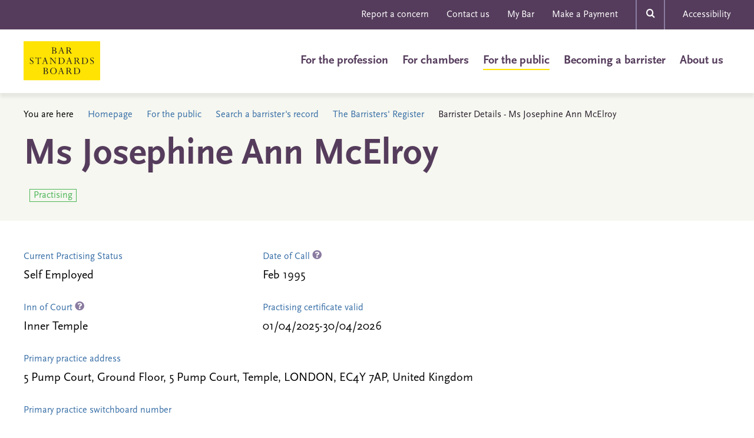

--- FILE ---
content_type: text/html;charset=UTF-8
request_url: https://www.barstandardsboard.org.uk/barristers-register/BFF602E955E07E39BD46A90749DF816E.html
body_size: 11748
content:
<!DOCTYPE html>
<!--[if lt IE 7]>      <html class="no-js lt-ie10 lt-ie9 lt-ie8 lt-ie7"> <![endif]-->
<!--[if IE 7]>         <html class="no-js lt-ie10 lt-ie9 lt-ie8"> <![endif]-->
<!--[if IE 8]>         <html class="no-js lt-ie10 lt-ie9"> <![endif]-->
<!--[if IE 9]>         <html class="no-js lt-ie10 gt-ie8"> <![endif]-->
<!--[if gt IE 9]><!--> <html class="no-js gt-ie8"> <!--<![endif]-->
	<head>


	
		<script src="https://cc.cdn.civiccomputing.com/9/cookieControl-9.x.min.js"></script>


		<script type="text/javascript" nonce="76093ec051bfc302601f3229726133e3">
			var config = {
				// Core configuration
				apiKey: 'a84ed344c85efe5501eb5ff90e9317e3fe89e564',
				product: 'PRO_MULTISITE',

				// Controlling use of cookies
				necessaryCookies: ["OGPC","__atuvc","VID","UserMatchHistory","CONSENT","CookieControl","_PRESIDE_LANGUAGE","cf*","_gid","li_sugr","__atuvs","lang","remote_sid","JSESSIONID","DEFAULTLOCALE","rc::c","PRESIDESHOPPINGCARTSESSION","_ga","Recite.Preferences","uid","__cfduid","DSID","lidc","_stid*","YSC","VISITOR_INFO1_LIVE","PSID","_cf*","Recite.Persist","_gat","PRESIDEARTICLEACCESSLIMIT","test_cookie"],
				optionalCookies: [
					

	
		
		{
			name : 'Analytics',
			label: 'Analytics Cookies',
			description: 'Analytical cookies help website owners understand how visitors interact with websites by collecting and reporting information anonymously.',
			cookies: ["_ga*","_ga_*","_gcl*","_gid","_ga","_gat*","_mkto_trk","_utma","collect","GPS","IDE","MR","MR2","mus","PREF"],
			recommendedState: true,
			lawfulBasis: 'consent',
			onAccept: function(){
				// gtag consent API
    gtag('consent', 'update', { 'analytics_storage': 'granted'  });
// gtag consent API END
			},
			onRevoke: function(){
				// gtag consent API
    gtag('consent', 'update', { 'analytics_storage': 'denied'  });
// gtag consent API END
			},
			thirdPartyCookies: [{"name":"Google","optOutLink":"https://tools.google.com/dlpage/gaoptout"}]
		}
		,
	
		
		{
			name : 'Marketing',
			label: 'Marketing Cookies',
			description: 'Marketing cookies are used to track visitors across websites. The intention is to display ads that are relevant and engaging for the individual user and thereby more valuable for publishers and third party advertisers.',
			cookies: ["1P_JAR","__atrfs","__Secure-*","_fbp","_gcl_au","_uetsid","_uetvid","_vwo_uuid_v2","ANID","APISID","bcookie","bscookie","fr","gt","guest_id","HSID","lissc","loc","LOGIN_INFO","metrics_token","MUID","na_id","na_tc","ouid","personalization_id","SAPISID","SID","SIDCC","ssc","SSID","tfw_exp","uvc","xtc","'_stid'","'_stidv'","'_vwo_uuid_v2'"],
			recommendedState: true,
			lawfulBasis: 'consent',
			onAccept: function(){
				// Add shareThis
if (document.body.classList.contains('include-share-widget') ) { 
   var shareThisScriptTag = document.createElement('script');
   shareThisScriptTag.id = 'civic-sharethis-script';
   shareThisScriptTag.async = 'async';
   shareThisScriptTag.src = 'https://platform-api.sharethis.com/js/sharethis.js#property=655359c81740c700191b70db&product=sticky-share-buttons';
   document.body.appendChild(shareThisScriptTag);
}
// End shareThis

// gtag consent API
gtag('consent', 'update', {
      'ad_storage': 'granted',
      'ad_user_data': 'granted',
      'ad_personalization': 'granted'
    });
// gtag consent API END
			},
			onRevoke: function(){
				// remove shareThis
if (document.body.classList.contains('include-share-widget') ) { 
    var shareThisScriptTag = document.getElementById('civic-sharethis-script');
    shareThisScriptTag.remove();

    var shareWidget = document.getElementsByClassName("st-sticky-share-buttons");
    for(var i = 0; i < shareWidget.length; i++)
    {
        if ( !shareWidget[i].classList.contains( 'hide' ) ) 
        {
            shareWidget[i].className += " hide";
        }
    }
}
// End shareThis

// gtag consent API
gtag('consent', 'update', {
      'ad_storage': 'denied',
      'ad_user_data': 'denied',
      'ad_personalization': 'denied'
    });
// gtag consent API END
			},
			thirdPartyCookies: [{"name":"Sharethis","optOutLink":"https://sharethis.com/privacy/"}]
		}
		
	

				],    // Array of objects based on CookieCategory object
				consentCookieExpiry: 90,

				
					statement : {
						  description: ''
						, name: 'Cookie Statement'
						, url: 'https://www.barstandardsboard.org.uk/cookies-statement.html'
						, updated: '29/12/2022'
					},
				

				logConsent: true,
				encodeCookie: true,
				
					sameSiteCookie: true,
					sameSiteValue: "Strict",
					closeOnGlobalChange: true,
				
				subDomains: true,

				// Customizing appearance and behaviour
				initialState: "NOTIFY",
				notifyOnce: false,
				rejectButton: true,
				layout: "SLIDEOUT",
				position: "LEFT",
				theme: "DARK",
				toggleType: "slider",
				closeStyle: "icon",
				
					notifyDismissButton: true,
				
				settingsStyle: "button",
				
					acceptBehaviour: "recommended",
				

				

				text : {
					title: 'This site uses cookies to store information on your computer.'
					
					, acceptRecommended    : 'Accept recommended settings'
					
					
					
					
					
					
					
					
					
					
					
					
					
					
					
					
					
				},

				
				branding : {
					  fontFamily       : 'Arial, sans serif'
					
					
					
					
					
					
					
					, acceptBackground : '#5a447a'
					
						
						
					
					
					, toggleColor      : '#fbdb42'
					, toggleBackground : '#5a447a'
					
					, alertBackground  : '#5a447a'
					
					, buttonIconWidth  : '64px'
					, buttonIconHeight : '64px'
					, removeIcon       : false
					, removeAbout      : true
				},
				

				
					excludedCountries: [],

					
						locale: "undefined" != typeof window ? window.navigator.language : "en",
					
				locales: [
					
				],
				

				accessibility: {
					accessKey: '',
					highlightFocus: false
				}
			};

			CookieControl.load( config );

			var onPageStyle = "";
			
			if ( onPageStyle.length ) {
				var style       = document.createElement('style');
				style.innerHTML = onPageStyle;
				document.head.appendChild( style );
			}
		</script>
	

		




	<title>Barrister Details - Ms Josephine Ann McElroy</title>
<script>
    window.dataLayer = window.dataLayer || [];
    function gtag() {
        dataLayer.push(arguments);
    }
    gtag("consent", "default", {
        ad_personalization: "denied",
        ad_storage: "denied",
        ad_user_data: "denied",
        analytics_storage: "denied",
        functionality_storage: "denied",
        personalization_storage: "denied",
        security_storage: "granted",
        wait_for_update: 500
    });
    gtag("set", "url_passthrough", true);
</script>

<!-- Google Tag Manager -->
<script>(function(w,d,s,l,i){w[l]=w[l]||[];w[l].push({'gtm.start':
new Date().getTime(),event:'gtm.js'});var f=d.getElementsByTagName(s)[0],
j=d.createElement(s),dl=l!='dataLayer'?'&l='+l:'';j.async=true;j.src=
'https://www.googletagmanager.com/gtm.js?id='+i+dl;f.parentNode.insertBefore(j,f);
})(window,document,'script','dataLayer','GTM-PCCS27Z');</script>
<!-- End Google Tag Manager -->

	

	

	
		<meta name="author" content="The Bar Standards Board" />
	

	

	<meta name="robots" content="index,follow" />

	


	<meta property="og:title" content="Barrister Details - Ms Josephine Ann McElroy" />
	<meta property="og:type"  content="website" />
	<meta property="og:url"   content="https://www.barstandardsboard.org.uk/barristers-register/BFF602E955E07E39BD46A90749DF816E.html" /> 
	
	




		<meta charset="utf-8">
		<!--[if IE]> <meta http-equiv="X-UA-Compatible" content="IE=edge,chrome=1"> <![endif]-->
		<meta name="viewport" content="width=device-width, initial-scale=1, shrink-to-fit=no">

		<link rel="shortcut icon" href="/assets/img/favicon/favicon.ico" type="image/x-icon">
		<link rel="stylesheet" href="https://use.typekit.net/ydb1jjm.css">
		<link rel="stylesheet" type="text/css" href="/assets/css/core/_2d9528c6.core.min.css">

		

		<!-- Google Tag Manager -->
		
		<!-- End Google Tag Manager -->
	</head>

	<body class=" include-share-widget" data-spy="scroll" data-target="#myScrollspy" data-offset="15">
<!-- Google Tag Manager (noscript) -->
<noscript><iframe src="https://www.googletagmanager.com/ns.html?id=GTM-PCCS27Z"
height="0" width="0" style="display:none;visibility:hidden"></iframe></noscript>
<!-- End Google Tag Manager (noscript) -->
		<div class="page-wrapper">
			


	<div class="menu-overlay"></div>
	<div class="top-head bg-primary hidden-xs hidden-sm">
		<div class="container">
			<nav class="top-nav" role="navigation">
				


	<ul class="list-unstyled">
		
			<li>

<a href="https://www.barstandardsboard.org.uk/for-the-public/reporting-concerns.html" title="Report a concern">Report a concern</a></li>
		
			<li>

<a href="https://www.barstandardsboard.org.uk/contact-us.html" title="Contact us">Contact us</a></li>
		
			<li>

<a href="https://www.mybar.org.uk/login.html" title="My Bar" target="_blank">My Bar</a></li>
		
			<li>

<a href="https://www.barstandardsboard.org.uk/asset/B3CBC808%2DCB66%2D4E04%2DA7BB149B9B8A7F31/" title="Make a Payment">Make a Payment</a></li>
		

		<li class="mod-search">
			<div class="searh-form">
				<form action="https://www.barstandardsboard.org.uk/page-types/site_search/searchSite/">
					<input type="hidden" name="header"  value="1" />
					<input type="text" name="q" placeholder="Search here...">

					<div class="search-close">&times;</div>
					<button class="search-btn" type="submit"><span class="font-icon-search"></span></button>
				</form>
			</div>
			<a href="" class="search-open-btn"><span class="font-icon-search"></span></span></a>
		</li>
		
			<li><a href="#reciteme-launch" class="reciteme">Accessibility</a></li>
		
	</ul>

			</nav>
		</div>
	</div>

	<header id="masthead" class="site-head" >

		<div class="container">

			<div class="visible-xs visible-sm">
				<a class="js-menu-trigger menu-trigger">
					<span class="hamburger">
					</span>
					Menu
				</a>
			</div>

			<div class="site-head-logo"><a href="/"><img src="/assets/img/BSB-logo.svg" alt=""></a></div>
			<div class="main-nav">
				<form action="https://www.barstandardsboard.org.uk/page-types/site_search/searchSite/" class="hidden-md hidden-lg">
					<input type="hidden" name="header"  value="1" />
					<div class="form-search">
						<div class="input-group mb-20">
							<input type="text" name="q" class="form-control" placeholder="Search here..." aria-label="Search here..." aria-describedby="basic-addon2">
							<div class="input-group-append">
								<button type="submit"></button>
							</div>
						</div>
					</div>
				</form>

				<nav class="site-head-nav" role="navigation">
					<ul>
						


	
		

		
		<li class="site-head-nav-dropdown  has-submenu js-subnav-menu">
			<a href="https://www.barstandardsboard.org.uk/for-barristers.html">For the profession</a>
			
				<ul class="site-head-subnav">
					


	
		

		
		<li class="  has-submenu">
			<a href="https://www.barstandardsboard.org.uk/for-barristers/bsb-handbook-and-code-guidance.html">BSB Handbook and Code Guidance</a>
			
				<ul class="">
					


	
		

		
		<li class="  ">
			<a href="https://www.barstandardsboard.org.uk/for-barristers/bsb-handbook-and-code-guidance/the-bsb-handbook.html">The BSB Handbook</a>
			
		</li>
	
		

		
		<li class="  ">
			<a href="https://www.barstandardsboard.org.uk/for-barristers/bsb-handbook-and-code-guidance/code.html">Code Guidance</a>
			
		</li>
	
		

		
		<li class="  ">
			<a href="https://www.barstandardsboard.org.uk/for-barristers/bsb-handbook-and-code-guidance/waivers-and-exemptions-from-rules.html">Waivers and exemptions from rules</a>
			
		</li>
	
		

		
		<li class="  ">
			<a href="https://www.barstandardsboard.org.uk/for-barristers/bsb-handbook-and-code-guidance/swiss-lawyers-and-nils.html">Recognition of Professional Qualifications: Swiss Lawyers, and lawyers from Norway, Iceland and Liechtenstein</a>
			
		</li>
	

				</ul>
			
		</li>
	
		

		
		<li class="  has-submenu">
			<a href="https://www.barstandardsboard.org.uk/for-barristers/compliance-with-your-obligations.html">Compliance with your obligations</a>
			
				<ul class="">
					


	
		

		
		<li class="  ">
			<a href="https://www.barstandardsboard.org.uk/for-barristers/compliance-with-your-obligations/the-core-duties.html">The Core Duties</a>
			
		</li>
	
		

		
		<li class="  ">
			<a href="https://www.barstandardsboard.org.uk/for-barristers/compliance-with-your-obligations/what-do-i-have-to-report-or-tell-to-the-bsb.html">What do I have to report to, or tell, the BSB?</a>
			
		</li>
	
		

		
		<li class="  ">
			<a href="https://www.barstandardsboard.org.uk/for-barristers/compliance-with-your-obligations/professional-indemnity-insurance.html">Professional indemnity insurance</a>
			
		</li>
	
		

		
		<li class="  ">
			<a href="https://www.barstandardsboard.org.uk/for-barristers/compliance-with-your-obligations/anti-money-laundering-counter-terrorist-financing.html">Anti-money laundering & counter-terrorist financing</a>
			
		</li>
	
		

		
		<li class="  ">
			<a href="https://www.barstandardsboard.org.uk/for-barristers/compliance-with-your-obligations/equality-and-diversity-rules.html">Equality and Diversity rules</a>
			
		</li>
	
		

		
		<li class="  ">
			<a href="https://www.barstandardsboard.org.uk/for-barristers/compliance-with-your-obligations/transparency-rules.html">Transparency rules</a>
			
		</li>
	
		

		
		<li class="  ">
			<a href="https://www.barstandardsboard.org.uk/for-barristers/compliance-with-your-obligations/sanctions.html">Sanctions</a>
			
		</li>
	
		

		
		<li class="  ">
			<a href="https://www.barstandardsboard.org.uk/for-barristers/compliance-with-your-obligations/certificates-of-good-standing.html">Certificates of Good Standing</a>
			
		</li>
	
		

		
		<li class="  ">
			<a href="https://www.barstandardsboard.org.uk/for-barristers/compliance-with-your-obligations/digital-comparison-tool-dct-market-study.html">Digital comparison tool (DCT) market study</a>
			
		</li>
	

				</ul>
			
		</li>
	
		

		
		<li class="  has-submenu">
			<a href="https://www.barstandardsboard.org.uk/for-barristers/resources-for-the-bar.html">Our resources for the Bar</a>
			
				<ul class="">
					


	
		

		
		<li class="  ">
			<a href="https://www.barstandardsboard.org.uk/for-barristers/resources-for-the-bar/resources-for-practising-in-the-coroners-courts.html">Resources for barristers practising in the Coroners' Courts</a>
			
		</li>
	
		

		
		<li class="  ">
			<a href="https://www.barstandardsboard.org.uk/for-barristers/resources-for-the-bar/youthproceedings.html">Resources for barristers practising in youth proceedings</a>
			
		</li>
	

				</ul>
			
		</li>
	
		

		
		<li class="  ">
			<a href="https://www.barstandardsboard.org.uk/for-barristers/authorisation-to-practise.html">Authorisation to Practise (ATP)</a>
			
		</li>
	
		

		
		<li class="  has-submenu">
			<a href="https://www.barstandardsboard.org.uk/for-barristers/cpd.html">CPD - Continuing Professional Development</a>
			
				<ul class="">
					


	
		

		
		<li class="  ">
			<a href="https://www.barstandardsboard.org.uk/for-barristers/cpd/cpd-templates-and-examples.html">CPD Templates and Examples</a>
			
		</li>
	
		

		
		<li class="  ">
			<a href="https://www.barstandardsboard.org.uk/for-barristers/cpd/cpd-case-studies.html">CPD Good Practice Case Studies</a>
			
		</li>
	
		

		
		<li class="  ">
			<a href="https://www.barstandardsboard.org.uk/for-barristers/cpd/cpd-spot-checks.html">CPD Spot Checks</a>
			
		</li>
	
		

		
		<li class="  ">
			<a href="https://www.barstandardsboard.org.uk/for-barristers/cpd/cpd-extensions-and-waivers.html">CPD Extensions, Exemptions, and Waivers</a>
			
		</li>
	
		

		
		<li class="  ">
			<a href="https://www.barstandardsboard.org.uk/for-barristers/cpd/cpd-and-extended-leave.html">CPD and Extended Leave</a>
			
		</li>
	
		

		
		<li class="  ">
			<a href="https://www.barstandardsboard.org.uk/for-barristers/cpd/cpd-supervision-and-enforcement.html">CPD Supervision and Enforcement</a>
			
		</li>
	
		

		
		<li class="  ">
			<a href="https://www.barstandardsboard.org.uk/for-barristers/cpd/guidance-for-chambers-and-employers.html">CPD Guidance for Chambers and Employers</a>
			
		</li>
	
		

		
		<li class="  ">
			<a href="https://www.barstandardsboard.org.uk/for-barristers/cpd/cpd-resources-survey.html">CPD Resources Survey</a>
			
		</li>
	

				</ul>
			
		</li>
	
		

		
		<li class="  has-submenu">
			<a href="https://www.barstandardsboard.org.uk/for-barristers/qualified-person-requirements.html">Qualified Person requirements</a>
			
				<ul class="">
					


	
		

		
		<li class="  ">
			<a href="https://www.barstandardsboard.org.uk/for-barristers/qualified-person-requirements/qualified-person-requirements-guidance.html">Qualified Person requirements: Guidance and applications</a>
			
		</li>
	

				</ul>
			
		</li>
	
		

		
		<li class="  has-submenu">
			<a href="https://www.barstandardsboard.org.uk/for-barristers/conducting-litigation.html">Conducting litigation</a>
			
				<ul class="">
					


	
		

		
		<li class="  ">
			<a href="https://www.barstandardsboard.org.uk/for-barristers/conducting-litigation/conducting-litigation-guidance-and-applications.html">Conducting litigation: Guidance and applications</a>
			
		</li>
	

				</ul>
			
		</li>
	
		

		
		<li class="  has-submenu">
			<a href="https://www.barstandardsboard.org.uk/for-barristers/public-and-licensed-access.html">Public & Licensed Access schemes</a>
			
				<ul class="">
					


	
		

		
		<li class="  ">
			<a href="https://www.barstandardsboard.org.uk/for-barristers/public-and-licensed-access/public-access-training-and-guidance.html">Public Access training and guidance</a>
			
		</li>
	
		

		
		<li class="  ">
			<a href="https://www.barstandardsboard.org.uk/for-barristers/public-and-licensed-access/public-access-exemption-guidance-and-applications.html">Public Access exemption guidance and applications</a>
			
		</li>
	
		

		
		<li class="  ">
			<a href="https://www.barstandardsboard.org.uk/for-barristers/public-and-licensed-access/licensed-access-recognition-regulations.html">Licensed Access Recognition Regulations</a>
			
		</li>
	
		

		
		<li class="  ">
			<a href="https://www.barstandardsboard.org.uk/for-barristers/public-and-licensed-access/licensed-access-guidance-and-applications.html">Licensed Access guidance and applications</a>
			
		</li>
	

				</ul>
			
		</li>
	
		

		
		<li class="  has-submenu">
			<a href="https://www.barstandardsboard.org.uk/for-barristers/bsb-entities.html">BSB entities</a>
			
				<ul class="">
					


	
		

		
		<li class="  ">
			<a href="https://www.barstandardsboard.org.uk/for-barristers/bsb-entities/what-bsb-entities-can-and-cannot-do.html">What BSB entities can and cannot do</a>
			
		</li>
	
		

		
		<li class="  ">
			<a href="https://www.barstandardsboard.org.uk/for-barristers/bsb-entities/how-to-apply-and-the-entity-application-process.html">How to apply and the BSB entity application process</a>
			
		</li>
	
		

		
		<li class="  ">
			<a href="https://www.barstandardsboard.org.uk/for-barristers/bsb-entities/insurance-for-bsb-entities.html">Insurance for BSB entities</a>
			
		</li>
	
		

		
		<li class="  ">
			<a href="https://www.barstandardsboard.org.uk/for-barristers/bsb-entities/fees-and-charges-for-bsb-entities.html">Fees and charges for BSB entities</a>
			
		</li>
	
		

		
		<li class="  ">
			<a href="https://www.barstandardsboard.org.uk/for-barristers/bsb-entities/after-an-authorisation-decision-has-been-made.html">After an entity authorisation decision has been made</a>
			
		</li>
	
		

		
		<li class="  ">
			<a href="https://www.barstandardsboard.org.uk/for-barristers/bsb-entities/bsb-entities-glossary-of-terms.html">BSB entities: Glossary of terms</a>
			
		</li>
	
		

		
		<li class="  ">
			<a href="https://www.barstandardsboard.org.uk/for-barristers/bsb-entities/entity-regulation-policy-statement.html">Entity Regulation Policy Statement</a>
			
		</li>
	

				</ul>
			
		</li>
	
		

		
		<li class="  has-submenu">
			<a href="https://www.barstandardsboard.org.uk/for-barristers/supervision.html">Supervision</a>
			
				<ul class="">
					


	
		

		
		<li class="  ">
			<a href="https://www.barstandardsboard.org.uk/for-barristers/supervision/supervision-strategy.html">Supervision Strategy and Framework</a>
			
		</li>
	
		

		
		<li class="  ">
			<a href="https://www.barstandardsboard.org.uk/for-barristers/supervision/regulatory-return-2020.html">Regulatory Return 2020</a>
			
		</li>
	

				</ul>
			
		</li>
	
		

		
		<li class="  ">
			<a href="https://www.barstandardsboard.org.uk/for-barristers/reporting-serious-misconduct.html">Reporting serious misconduct</a>
			
		</li>
	
		

		
		<li class="  ">
			<a href="https://www.barstandardsboard.org.uk/for-barristers/what-we-do-if-we-investigate-a-concern-about-you.html">What we do if we investigate a concern reported about you</a>
			
		</li>
	
		

		
		<li class="  has-submenu">
			<a href="https://www.barstandardsboard.org.uk/for-barristers/regulatory-updates.html">Our monthly Regulatory Updates</a>
			
				<ul class="">
					


	
		

		
		<li class="  ">
			<a href="https://www.barstandardsboard.org.uk/for-barristers/regulatory-updates/subscribe-to-regulatory-update.html">Subscribe to Regulatory Update</a>
			
		</li>
	

				</ul>
			
		</li>
	
		

		
		<li class="  ">
			<a href="https://www.barstandardsboard.org.uk/for-barristers/the-bsb-and-its-approach-to-data-and-regulation.html">The BSB and its approach to data</a>
			
		</li>
	
		

		
		<li class="  ">
			<a href="https://www.barstandardsboard.org.uk/for-barristers/bullying-and-harassment.html">Bullying and Harassment</a>
			
		</li>
	

				</ul>
			
		</li>
	
		

		
		<li class="site-head-nav-dropdown  has-submenu js-subnav-menu">
			<a href="https://www.barstandardsboard.org.uk/for-chambers.html">For chambers</a>
			
				<ul class="site-head-subnav">
					


	
		

		
		<li class="  ">
			<a href="https://www.barstandardsboard.org.uk/for-chambers/resources-for-chambers.html">Regulatory expectations of chambers</a>
			
		</li>
	

				</ul>
			
		</li>
	
		

		
		<li class="site-head-nav-dropdown is-active has-submenu js-subnav-menu">
			<a href="https://www.barstandardsboard.org.uk/for-the-public.html">For the public</a>
			
				<ul class="site-head-subnav">
					


	
		

		
		<li class="  ">
			<a href="https://www.barstandardsboard.org.uk/for-the-public/about-barristers.html">About barristers</a>
			
		</li>
	
		

		
		<li class="  has-submenu">
			<a href="https://www.barstandardsboard.org.uk/for-the-public/finding-and-using-a-barrister.html">Finding a barrister</a>
			
				<ul class="">
					


	
		

		
		<li class="  ">
			<a href="https://www.barstandardsboard.org.uk/for-the-public/finding-and-using-a-barrister/when-you-might-need-a-barrister.html">When you might need a barrister</a>
			
		</li>
	
		

		
		<li class="  ">
			<a href="https://www.barstandardsboard.org.uk/for-the-public/finding-and-using-a-barrister/how-to-choose-and-find-a-barrister.html">Choosing and finding a barrister</a>
			
		</li>
	
		

		
		<li class="  ">
			<a href="https://www.barstandardsboard.org.uk/for-the-public/finding-and-using-a-barrister/how-to-instruct-a-barrister.html">How to instruct a barrister</a>
			
		</li>
	
		

		
		<li class="  ">
			<a href="https://www.barstandardsboard.org.uk/for-the-public/finding-and-using-a-barrister/what-to-expect.html">What to expect from your barrister</a>
			
		</li>
	
		

		
		<li class="  ">
			<a href="https://www.barstandardsboard.org.uk/for-the-public/finding-and-using-a-barrister/barristers-fees.html">Barristers and their fees </a>
			
		</li>
	
		

		
		<li class="  ">
			<a href="https://www.barstandardsboard.org.uk/for-the-public/finding-and-using-a-barrister/if-something-goes-wrong.html">If something goes wrong</a>
			
		</li>
	
		

		
		<li class="  ">
			<a href="https://www.barstandardsboard.org.uk/for-the-public/finding-and-using-a-barrister/leaving-feedback-about-barristers-services.html">Leaving feedback about barristers' services</a>
			
		</li>
	

				</ul>
			
		</li>
	
		

		
		<li class=" is-active has-submenu">
			<a href="https://www.barstandardsboard.org.uk/for-the-public/search-a-barristers-record.html">Search a barrister's record</a>
			
				<ul class="">
					


	
		

		
		<li class=" is-active ">
			<a href="https://www.barstandardsboard.org.uk/for-the-public/search-a-barristers-record/the-barristers-register.html">The Barristers' Register</a>
			
		</li>
	
		

		
		<li class="  ">
			<a href="https://www.barstandardsboard.org.uk/for-the-public/search-a-barristers-record/the-entities-register.html">Register of BSB entities</a>
			
		</li>
	
		

		
		<li class="  ">
			<a href="https://www.barstandardsboard.org.uk/for-the-public/search-a-barristers-record/past-disciplinary-findings.html">Past disciplinary findings</a>
			
		</li>
	
		

		
		<li class="  ">
			<a href="https://www.barstandardsboard.org.uk/for-the-public/search-a-barristers-record/interim-suspended-barristers.html">Barristers with interim suspensions or interim conditions</a>
			
		</li>
	
		

		
		<li class="  ">
			<a href="https://www.barstandardsboard.org.uk/for-the-public/search-a-barristers-record/disqualified-persons.html">Disqualified persons</a>
			
		</li>
	

				</ul>
			
		</li>
	
		

		
		<li class="  ">
			<a href="https://www.barstandardsboard.org.uk/for-the-public/info-for-people-representing-themselves-in-court.html">Representing yourself in court </a>
			
		</li>
	
		

		
		<li class="  ">
			<a href="https://www.barstandardsboard.org.uk/for-the-public/list-of-licences-for-instructing-barristers.html">List of licences for instructing barristers</a>
			
		</li>
	
		

		
		<li class="  has-submenu">
			<a href="https://www.barstandardsboard.org.uk/for-the-public/reporting-concerns.html">Reporting concerns about barristers</a>
			
				<ul class="">
					


	
		

		
		<li class="  ">
			<a href="https://www.barstandardsboard.org.uk/for-the-public/reporting-concerns/unhappy-with-the-outcome-of-your-report.html">Unhappy with the outcome of your report?</a>
			
		</li>
	
		

		
		<li class="  ">
			<a href="https://www.barstandardsboard.org.uk/for-the-public/reporting-concerns/our-independent-reviewer.html">Our Independent Reviewers</a>
			
		</li>
	
		

		
		<li class="  ">
			<a href="https://www.barstandardsboard.org.uk/for-the-public/reporting-concerns/anti-money-laundering-hotline.html">Contacting us with a concern about Money Laundering</a>
			
		</li>
	

				</ul>
			
		</li>
	
		

		
		<li class="  ">
			<a href="https://www.barstandardsboard.org.uk/for-the-public/subscribe-to-receive-consumer-news.html">Subscribe to receive Consumer News</a>
			
		</li>
	

				</ul>
			
		</li>
	
		

		
		<li class="site-head-nav-dropdown  has-submenu js-subnav-menu">
			<a href="https://www.barstandardsboard.org.uk/training-qualification.html">Becoming a barrister</a>
			
				<ul class="site-head-subnav">
					


	
		

		
		<li class="  has-submenu">
			<a href="https://www.barstandardsboard.org.uk/training-qualification/becoming-a-barrister.html">Becoming a barrister: an overview</a>
			
				<ul class="">
					


	
		

		
		<li class="  ">
			<a href="https://www.barstandardsboard.org.uk/training-qualification/becoming-a-barrister/bar-training-who-does-what.html">Bar training: who does what</a>
			
		</li>
	
		

		
		<li class="  ">
			<a href="https://www.barstandardsboard.org.uk/training-qualification/becoming-a-barrister/academic-component.html">Academic component of Bar training</a>
			
		</li>
	
		

		
		<li class="  ">
			<a href="https://www.barstandardsboard.org.uk/training-qualification/becoming-a-barrister/joining-an-inn.html">Joining an Inn</a>
			
		</li>
	
		

		
		<li class="  ">
			<a href="https://www.barstandardsboard.org.uk/training-qualification/becoming-a-barrister/vocational-component.html">Vocational component of Bar training</a>
			
		</li>
	
		

		
		<li class="  ">
			<a href="https://www.barstandardsboard.org.uk/training-qualification/becoming-a-barrister/pupillage-component.html">Pupillage / work-based learning component of Bar training</a>
			
		</li>
	
		

		
		<li class="  ">
			<a href="https://www.barstandardsboard.org.uk/training-qualification/becoming-a-barrister/transitional-arrangements.html">Transitional arrangements: BPTC students</a>
			
		</li>
	
		

		
		<li class="  ">
			<a href="https://www.barstandardsboard.org.uk/training-qualification/becoming-a-barrister/transferring-lawyers.html">Transferring lawyers</a>
			
		</li>
	

				</ul>
			
		</li>
	
		

		
		<li class="  ">
			<a href="https://www.barstandardsboard.org.uk/training-qualification/the-professional-statement.html">The Professional Statement</a>
			
		</li>
	
		

		
		<li class="  has-submenu">
			<a href="https://www.barstandardsboard.org.uk/training-qualification/curriculum-and-assessment-strategy.html">Curriculum and Assessment Strategy</a>
			
				<ul class="">
					


	
		

		
		<li class="  ">
			<a href="https://www.barstandardsboard.org.uk/training-qualification/curriculum-and-assessment-strategy/advocacy-course-provider-applications.html">Advocacy course provider applications</a>
			
		</li>
	

				</ul>
			
		</li>
	
		

		
		<li class="  ">
			<a href="https://www.barstandardsboard.org.uk/training-qualification/the-authorisation-framework.html">Authorisation Framework</a>
			
		</li>
	
		

		
		<li class="  ">
			<a href="https://www.barstandardsboard.org.uk/training-qualification/bar-qualification-manual-new.html">The Bar Qualification Manual</a>
			
		</li>
	
		

		
		<li class="  has-submenu">
			<a href="https://www.barstandardsboard.org.uk/training-qualification/information-for-aetos.html">Our information for vocational Bar training providers (AETOs)</a>
			
				<ul class="">
					


	
		

		
		<li class="  ">
			<a href="https://www.barstandardsboard.org.uk/training-qualification/information-for-aetos/guidance-for-orgs-providing-vocational-training.html">Guidance for organisations intending to provide vocational Bar training </a>
			
		</li>
	
		

		
		<li class="  ">
			<a href="https://www.barstandardsboard.org.uk/training-qualification/information-for-aetos/mybar-guidance-for-vbt-providers-and-students.html">MyBar guidance for vocational Bar training providers and students</a>
			
		</li>
	

				</ul>
			
		</li>
	
		

		
		<li class="  has-submenu">
			<a href="https://www.barstandardsboard.org.uk/training-qualification/our-information-for-pupillage-providers-aetos.html">Our information for pupillage providers (AETOs)</a>
			
				<ul class="">
					


	
		

		
		<li class="  ">
			<a href="https://www.barstandardsboard.org.uk/training-qualification/our-information-for-pupillage-providers-aetos/guidance-for-orgs-providing-wbl-training.html">Guidance for organisations intending to provide work-based learning Bar training (pupillage)</a>
			
		</li>
	
		

		
		<li class="  ">
			<a href="https://www.barstandardsboard.org.uk/training-qualification/our-information-for-pupillage-providers-aetos/employed-bar-pupillage-provider-guidance.html">Employed Bar pupillage provider guidance</a>
			
		</li>
	
		

		
		<li class="  ">
			<a href="https://www.barstandardsboard.org.uk/training-qualification/our-information-for-pupillage-providers-aetos/aeto-transition-for-existing-pupillage-providers.html">AETO transition for existing pupillage providers</a>
			
		</li>
	

				</ul>
			
		</li>
	
		

		
		<li class="  ">
			<a href="https://www.barstandardsboard.org.uk/training-qualification/upcoming-changes-to-pupillage-courses.html">Upcoming changes to pupillage courses</a>
			
		</li>
	
		

		
		<li class="  ">
			<a href="https://www.barstandardsboard.org.uk/training-qualification/barrister-apprenticeships.html">Barrister apprenticeships</a>
			
		</li>
	
		

		
		<li class="  ">
			<a href="https://www.barstandardsboard.org.uk/training-qualification/barrister-training-waivers-and-exemptions.html">Barrister training: waivers & exemptions</a>
			
		</li>
	
		

		
		<li class="  ">
			<a href="https://www.barstandardsboard.org.uk/training-qualification/contacting-the-authorisations-team.html">Contacting the Authorisations Team</a>
			
		</li>
	

				</ul>
			
		</li>
	
		

		
		<li class="site-head-nav-dropdown  has-submenu js-subnav-menu">
			<a href="https://www.barstandardsboard.org.uk/about-us.html">About us</a>
			
				<ul class="site-head-subnav">
					


	
		

		
		<li class="  has-submenu">
			<a href="https://www.barstandardsboard.org.uk/about-us/what-we-do.html">The work we do</a>
			
				<ul class="">
					


	
		

		
		<li class="  ">
			<a href="https://www.barstandardsboard.org.uk/about-us/what-we-do/education-and-training.html">The education and training of barristers</a>
			
		</li>
	
		

		
		<li class="  ">
			<a href="https://www.barstandardsboard.org.uk/about-us/what-we-do/standards-of-conduct.html">Maintaining standards of barristers' conduct</a>
			
		</li>
	
		

		
		<li class="  ">
			<a href="https://www.barstandardsboard.org.uk/about-us/what-we-do/authorising-organisations.html">Authorising organisations</a>
			
		</li>
	
		

		
		<li class="  ">
			<a href="https://www.barstandardsboard.org.uk/about-us/what-we-do/assuring-the-competence-of-barristers.html">Assuring the competence of barristers</a>
			
		</li>
	
		

		
		<li class="  ">
			<a href="https://www.barstandardsboard.org.uk/about-us/what-we-do/considering-reported-concerns-about-barristers.html">Considering reported concerns about barristers</a>
			
		</li>
	
		

		
		<li class="  ">
			<a href="https://www.barstandardsboard.org.uk/about-us/what-we-do/taking-enforcement-action.html">Taking enforcement action</a>
			
		</li>
	

				</ul>
			
		</li>
	
		

		
		<li class="  ">
			<a href="https://www.barstandardsboard.org.uk/about-us/who-we-regulate.html">Who we regulate</a>
			
		</li>
	
		

		
		<li class="  has-submenu">
			<a href="https://www.barstandardsboard.org.uk/about-us/how-we-regulate.html">How we regulate</a>
			
				<ul class="">
					


	
		

		
		<li class="  ">
			<a href="https://www.barstandardsboard.org.uk/about-us/how-we-regulate/our-governance.html">Our governance</a>
			
		</li>
	
		

		
		<li class="  ">
			<a href="https://www.barstandardsboard.org.uk/about-us/how-we-regulate/our-organisational-values.html">Our organisational values</a>
			
		</li>
	
		

		
		<li class="  ">
			<a href="https://www.barstandardsboard.org.uk/about-us/how-we-regulate/our-risk-based-approach.html">A risk-based approach</a>
			
		</li>
	
		

		
		<li class="  ">
			<a href="https://www.barstandardsboard.org.uk/about-us/how-we-regulate/our-strategic-plan-for-2022-25.html">Strategic Plan for 2022-2025</a>
			
		</li>
	
		

		
		<li class="  ">
			<a href="https://www.barstandardsboard.org.uk/about-us/how-we-regulate/our-business-plan.html">Our Business Plan for 2025-26</a>
			
		</li>
	
		

		
		<li class="  ">
			<a href="https://www.barstandardsboard.org.uk/about-us/how-we-regulate/the-decisions-we-take.html">The decisions we take</a>
			
		</li>
	
		

		
		<li class="  ">
			<a href="https://www.barstandardsboard.org.uk/about-us/how-we-regulate/data-and-intelligence-strategy-2024-2027.html">Data and Intelligence Strategy 2024-2027</a>
			
		</li>
	
		

		
		<li class="  ">
			<a href="https://www.barstandardsboard.org.uk/about-us/how-we-regulate/our-strategic-approach-into-the-2030s.html">Our Strategic Approach into the 2030s</a>
			
		</li>
	

				</ul>
			
		</li>
	
		

		
		<li class="  has-submenu">
			<a href="https://www.barstandardsboard.org.uk/about-us/equality-and-diversity.html">Equality and diversity</a>
			
				<ul class="">
					


	
		

		
		<li class="  ">
			<a href="https://www.barstandardsboard.org.uk/about-us/equality-and-diversity/our-equality-and-diversity-objectives-and-strategy.html">Our Equality and Diversity objectives and Strategy</a>
			
		</li>
	
		

		
		<li class="  ">
			<a href="https://www.barstandardsboard.org.uk/about-us/equality-and-diversity/our-approach-to-reasonable-adjustments.html">Our approach to reasonable adjustments</a>
			
		</li>
	
		

		
		<li class="  ">
			<a href="https://www.barstandardsboard.org.uk/about-us/equality-and-diversity/race-equality-taskforce.html">Race Equality Taskforce </a>
			
		</li>
	
		

		
		<li class="  ">
			<a href="https://www.barstandardsboard.org.uk/about-us/equality-and-diversity/anti-racist-statement.html">Anti-racist statement</a>
			
		</li>
	
		

		
		<li class="  ">
			<a href="https://www.barstandardsboard.org.uk/about-us/equality-and-diversity/board-and-staff-diversity-report.html">Board and staff diversity reports</a>
			
		</li>
	
		

		
		<li class="  ">
			<a href="https://www.barstandardsboard.org.uk/about-us/equality-and-diversity/religion-and-belief-taskforce.html">Religion and Belief Taskforce </a>
			
		</li>
	
		

		
		<li class="  ">
			<a href="https://www.barstandardsboard.org.uk/about-us/equality-and-diversity/disability-taskforce.html">Disability Taskforce </a>
			
		</li>
	
		

		
		<li class="  ">
			<a href="https://www.barstandardsboard.org.uk/about-us/equality-and-diversity/international-women-s-day-2023.html">International Women's Day 2023</a>
			
		</li>
	
		

		
		<li class="  ">
			<a href="https://www.barstandardsboard.org.uk/about-us/equality-and-diversity/international-women-s-day-2024.html">International Women's Day 2024</a>
			
		</li>
	
		

		
		<li class="  ">
			<a href="https://www.barstandardsboard.org.uk/about-us/equality-and-diversity/anti-racist-strategy-2024-2027-for-bsb-people.html">Anti-Racist Strategy 2024-2027 for BSB people</a>
			
		</li>
	

				</ul>
			
		</li>
	
		

		
		<li class="  ">
			<a href="https://www.barstandardsboard.org.uk/about-us/working-with-others.html">Working with others</a>
			
		</li>
	
		

		
		<li class="  has-submenu">
			<a href="https://www.barstandardsboard.org.uk/about-us/working-for-us.html">Working for the BSB</a>
			
				<ul class="">
					


	
		

		
		<li class="  ">
			<a href="https://www.barstandardsboard.org.uk/about-us/working-for-us/current-vacancies.html">Current vacancies</a>
			
		</li>
	

				</ul>
			
		</li>
	
		

		
		<li class="  has-submenu">
			<a href="https://www.barstandardsboard.org.uk/about-us/news-publications.html">News & publications</a>
			
				<ul class="">
					


	
		

		
		<li class="  ">
			<a href="https://www.barstandardsboard.org.uk/about-us/news-publications/press-releases.html">Press releases, news, and speeches</a>
			
		</li>
	
		

		
		<li class="  ">
			<a href="https://www.barstandardsboard.org.uk/about-us/news-publications/blogs.html">Blogs</a>
			
		</li>
	
		

		
		<li class="  ">
			<a href="https://www.barstandardsboard.org.uk/about-us/news-publications/consultations.html">Consultations  & responses</a>
			
		</li>
	
		

		
		<li class="  ">
			<a href="https://www.barstandardsboard.org.uk/about-us/news-publications/publications.html">Our publications</a>
			
		</li>
	
		

		
		<li class="  ">
			<a href="https://www.barstandardsboard.org.uk/about-us/news-publications/resource-library.html">Our Resource Library</a>
			
		</li>
	
		

		
		<li class="  ">
			<a href="https://www.barstandardsboard.org.uk/about-us/news-publications/our-events.html">Attend one of our events</a>
			
		</li>
	
		

		
		<li class="  ">
			<a href="https://www.barstandardsboard.org.uk/about-us/news-publications/contact-our-press-office.html">Contact our Press Office</a>
			
		</li>
	

				</ul>
			
		</li>
	
		

		
		<li class="  has-submenu">
			<a href="https://www.barstandardsboard.org.uk/about-us/data-and-research.html">Data and Research</a>
			
				<ul class="">
					


	
		

		
		<li class="  ">
			<a href="https://www.barstandardsboard.org.uk/about-us/data-and-research/research-and-analysis.html">Research and Analysis</a>
			
		</li>
	
		

		
		<li class="  ">
			<a href="https://www.barstandardsboard.org.uk/about-us/data-and-research/statistics-about-the-bar.html">Statistics about the Bar</a>
			
		</li>
	

				</ul>
			
		</li>
	

				</ul>
			
		</li>
	

						<li class="site-head-nav-dropdown more-menu has-submenu js-subnav-menu"><a href="#">More...<span class="font-icon-keyboard_arrow_down"></span></a>
							<ul class="site-head-subnav"></ul>
						</li>
					</ul>
				</nav>

				<nav class="top-nav hidden-md hidden-lg" role="navigation">
					


	<ul class="list-unstyled">
		
			<li>

<a href="https://www.barstandardsboard.org.uk/for-the-public/reporting-concerns.html" title="Report a concern">Report a concern</a></li>
		
			<li>

<a href="https://www.barstandardsboard.org.uk/contact-us.html" title="Contact us">Contact us</a></li>
		
			<li>

<a href="https://www.mybar.org.uk/login.html" title="My Bar" target="_blank">My Bar</a></li>
		
			<li>

<a href="https://www.barstandardsboard.org.uk/asset/B3CBC808%2DCB66%2D4E04%2DA7BB149B9B8A7F31/" title="Make a Payment">Make a Payment</a></li>
		

		<li class="mod-search">
			<div class="searh-form">
				<form action="https://www.barstandardsboard.org.uk/page-types/site_search/searchSite/">
					<input type="hidden" name="header"  value="1" />
					<input type="text" name="q" placeholder="Search here...">

					<div class="search-close">&times;</div>
					<button class="search-btn" type="submit"><span class="font-icon-search"></span></button>
				</form>
			</div>
			<a href="" class="search-open-btn"><span class="font-icon-search"></span></span></a>
		</li>
		
			<li><a href="#reciteme-launch" class="reciteme">Accessibility</a></li>
		
	</ul>

				</nav>
			</div>

		</div>

	</header>


			<div class="main-wrapper">

				

				


	<div class="contents" >
		
	<nav class="breadcrumb-container" aria-label="breadcrumb">
		<div class="container">
			<ol class="breadcrumb small">
				<li class="first">You are here</li>
				

	
		

		<li><a href="https://www.barstandardsboard.org.uk/">Homepage</a></li>
	
		

		<li><a href="https://www.barstandardsboard.org.uk/for-the-public.html">For the public</a></li>
	
		

		<li><a href="https://www.barstandardsboard.org.uk/for-the-public/search-a-barristers-record.html">Search a barrister's record</a></li>
	
		

		<li><a href="https://www.barstandardsboard.org.uk/for-the-public/search-a-barristers-record/the-barristers-register.html">The Barristers' Register</a></li>
	
		

		<li class="active" aria-current="page">Barrister Details - Ms Josephine Ann McElroy</li>
	

			</ol>
		</div>
	</nav>


		<div class="site-banner bg-grey-light mod-small" role="banner">

			<div class="container">
				<div class="row">
					<div class="col-md-8">
						<div class="site-banner-container">
							<div class="site-banner-detail">
								<h1>Ms Josephine Ann McElroy</h1>
								<div class="tags">
									
										<a class="ml-10 label text-green border border-green">Practising</a>
									
								</div>
							</div>
						</div>
					</div>
				</div>
			</div>
		</div>

		<div class="main-content">

			<div class="container">
				<div class="row">

					<div class="col-xs-12 col-md-8 entry">


						<div class="dl mod-col-sm-1 mod-col-2 mb-10">
							<div class="pair">
								<div class="dt">Current Practising Status
									
								</div>
								<div class="dd">
									Self Employed
								</div>
							</div>
							<div class="pair">
								<div class="dt">Date of Call
									
										<a data-toggle="tooltip" title="Date&#x20;at&#x20;which&#x20;the&#x20;barrister&#x20;is&#x20;formally&#x20;recognised&#x20;to&#x20;have&#x20;passed&#x20;the&#x20;vocational&#x20;component&#x20;of&#x20;training&#x20;and&#x20;has&#x20;been&#x20;admitted&#x20;to&#x20;the&#x20;Bar&#x20;&#x28;being&#x20;&quot;at&#x20;the&#x20;Bar&quot;&#x20;is&#x20;the&#x20;term&#x20;used&#x20;to&#x20;describe&#x20;the&#x20;profession&#x20;of&#x20;being&#x20;a&#x20;barrister.&#x29;&#x20;" data-placement="right"><span class="font-icon-form-tooltip"></span></a>
									
								</div>
								<div class="dd">Feb 1995</div>
							</div>

							

								
									<div class="pair">
										<div class="dt">Inn of Court
											
												<a data-toggle="tooltip" title="The&#x20;Inns&#x20;of&#x20;Court&#x20;are&#x20;professional&#x20;associations&#x20;for&#x20;barristers&#x20;in&#x20;England&#x20;and&#x20;Wales.&#x20;A&#x20;barrister&#x20;must&#x20;be&#x20;a&#x20;member&#x20;of&#x20;one&#x20;of&#x20;the&#x20;Inns." data-placement="right"><span class="font-icon-form-tooltip"></span></a>
											
										</div>
									<div class="dd">Inner Temple</div>
									</div>
								

								<div class="pair">
									<div class="dt">Practising certificate valid
										
									</div>
									<div class="dd">01/04/2025-30/04/2026</div>
								</div>

								<div class="pair mod-full-width">
									<div class="dt">Primary practice address
										
									</div>
									<div class="dd">
										
											5 Pump Court, Ground Floor, 5 Pump Court, Temple, LONDON, EC4Y 7AP, United Kingdom
										
									</div>
								</div>

								<div class="pair mod-full-width">
									<div class="dt">Primary practice switchboard number
										
									</div>
									<div class="dd">
										
											(+44) 020 7353 2532
										
									</div>
								</div>

								
								

								
								
								
									<div class="pair">
										<div class="dt">Rights of Audience
											
												<a data-toggle="tooltip" title="A&#x20;barrister&#x20;authorised&#x20;to&#x20;appear&#x20;before&#x20;any&#x20;court&#x20;in&#x20;England&#x20;and&#x20;Wales&#x20;in&#x20;any&#x20;type&#x20;of&#x20;legal&#x20;proceedings.&#x20;This&#x20;is&#x20;known&#x20;as&#x20;having&#x20;&#x27;full&#x20;rights&#x20;of&#x20;audience&#x27;.&#x20;All&#x20;barristers&#x20;with&#x20;&#x27;full&#x20;rights&#x20;of&#x20;audience&#x27;&#x20;must&#x20;also&#x20;comply&#x20;with&#x20;the&#x20;relevant&#x20;rules&#x20;in&#x20;the&#x20;Code&#x20;of&#x20;Conduct&#x20;in&#x20;order&#x20;to&#x20;exercise&#x20;those&#x20;rights." data-placement="right"><span class="font-icon-form-tooltip"></span></a>
											
										</div>
										<div class="dd">
											<ul class="list-unstyled mb-0">
												<li class="mb-0">Full Rights of Audience</li>
											</ul>
										</div>
									</div>
								
								<div class="pair">
									<div class="dt">Public Access
										
											<a data-toggle="tooltip" title="A&#x20;scheme&#x20;under&#x20;which&#x20;a&#x20;member&#x20;of&#x20;the&#x20;public&#x20;may&#x20;instruct&#x20;a&#x20;suitably&#x20;qualified&#x20;barrister&#x20;directly&#x20;to&#x20;act&#x20;on&#x20;their&#x20;behalf,&#x20;rather&#x20;than&#x20;by&#x20;going&#x20;through&#x20;another&#x20;person&#x20;such&#x20;as&#x20;a&#x20;solicitor.&#x20;" data-placement="right"><span class="font-icon-form-tooltip"></span></a>
										
									</div>
									<div class="dd">No</div>
								</div>
								<div class="pair">
									<div class="dt">Conduct of Litigation *
										
											<a data-toggle="tooltip" title="Litigation&#x20;is&#x20;a&#x20;legal&#x20;term&#x20;that&#x20;describes&#x20;certain&#x20;administrative&#x20;tasks&#x20;required&#x20;to&#x20;take&#x20;a&#x20;case&#x20;to&#x20;court.&#x20;This&#x20;can&#x20;be&#x20;done&#x20;either&#x20;by&#x20;the&#x20;individual&#x20;bringing&#x20;the&#x20;case&#x20;or&#x20;a&#x20;legal&#x20;professional&#x20;who&#x20;has&#x20;been&#x20;authorised&#x20;to&#x20;do&#x20;so&#x20;&#x28;eg,&#x20;a&#x20;solicitor&#x20;or&#x20;authorised&#x20;barrister&#x29;." data-placement="right"><span class="font-icon-form-tooltip"></span></a>
										
									</div>
									<div class="dd">No</div>
								</div>
								
									<div class="pair">
										<div class="dt">Areas of practice
											
												<a data-toggle="tooltip" title="Barristers&#x20;are&#x20;permitted&#x20;to&#x20;undertake&#x20;work&#x20;outside&#x20;of&#x20;the&#x20;areas&#x20;of&#x20;law&#x20;displayed&#x20;here,&#x20;provided&#x20;they&#x20;are&#x20;competent&#x20;to&#x20;do&#x20;so.&#x20;" data-placement="right"><span class="font-icon-form-tooltip"></span></a>
											
										</div>
										<div class="dd">
											
												Family - children ,&nbsp;
											
												Family - other 
											
										</div>
									</div>
								
								<div class="pair">
									<div class="dt">Other Entitlements
										
									</div>
									<div class="dd">
										<ul class="list-unstyled mb-0">
											
												<li class="mb-0">
													Administration Of Oaths 
												</li>
											
												<li class="mb-0">
													Immigration Work 
												</li>
											
												<li class="mb-0">
													Probate Activities 
												</li>
											
												<li class="mb-0">
													Reserved Instrument Activities 
												</li>
											
										</ul>
									</div>
								</div>
								<div class="pair">
									<div class="dt">
										Youth Courts Registration
										
											<a data-toggle="tooltip" title="Barristers&#x20;are&#x20;required&#x20;to&#x20;declare&#x20;if&#x20;they&#x20;work&#x20;in&#x20;the&#x20;Youth&#x20;Courts&#x20;or&#x20;intend&#x20;to&#x20;do&#x20;so&#x20;in&#x20;the&#x20;next&#x20;12&#x20;months" data-placement="right"><span class="font-icon-form-tooltip"></span></a>
										
									</div>
									<div class="dd">No</div>
								</div>
							

							<div class="pair mod-full-width">
								<div class="dt">Disciplinary Findings
									
										<a data-toggle="tooltip" title="Findings&#x20;against&#x20;a&#x20;barrister&#x20;of&#x20;professional&#x20;misconduct.&#x20;Only&#x20;those&#x20;that&#x20;fall&#x20;within&#x20;the&#x20;publication&#x20;of&#x20;disciplinary&#x20;findings&#x20;policy&#x20;appear&#x20;on&#x20;the&#x20;Register.&#x20;" data-placement="right"><span class="font-icon-form-tooltip"></span></a>
									
								</div>
								<div class="dd">
									
										<p><strong>There are no current findings on our Register in relation to this barrister.</strong></p>

									
									<p>Please note historical disciplinary findings imposed before 2002 are not included on our website. Also findings which do not include a period of suspension from practice or disbarment are removed from the website after two years.</p>

<p>For full details of our website publication policy please view our&nbsp;<a href="https://www.barstandardsboard.org.uk/asset/EA9C36C5%2D1F09%2D4D35%2DB73DBAB97B72D2CD/">publication policy</a>.</p>

<p>Please contact our Legal and Enforcement&nbsp;Department on 020 7611 1444 to check whether there are any historical findings in relation to this barrister.</p>

<p>Members of the public will only be able to obtain information about findings which remain in the public domain in line with the time periods set out in the publication policy.</p>

<hr />
<p>* This Register entry records only whether a barrister has been authorised to conduct litigation as an individual by the Bar Standards Board.&nbsp;Employed government barristers also have separate rights under statute to conduct litigation as part of their employment by Treasury Solicitors, any government department, or any public body which performs functions on behalf of the Crown.</p>

								</div>
							</div>
						</div>

					</div>

					<aside class="col-xs-12 col-md-4 sidebar">
						
						
					</aside>
					<div class="col-xs-12 col-md-8">
						<div class="return-link border-top pt-30 small">
							<a href="https://www.barstandardsboard.org.uk/for-the-public/search-a-barristers-record/the-barristers-register.html" class="text-primary"><span class="font-icon-arrow-left"></span> Return to search</a>
						</div>
					</div>
				</div>

			</div>

		</div>
	</div>



			</div>

			


	<div class="sub-footer small">
		<div class="container">
			<div class="sub-footer-top border-top">
				<div class="footer-widget-group">
					<div class="footer-widget border-right border-yellow pr-50 mb-20">
						<div class="media">
							<div class="media-left mr-30 hidden-xxs">
								<div class="footer-logo"><a href="/"><img src="/assets/img/BSB-logo-Caption.svg" width="142" alt=""></a></div>
							</div>
							<div class="media-body">Bar Standards Board<br />
289-293 High Holborn<br />
London<br />
WC1V 7HZ</div>
						</div>
					</div>
					<div class="footer-widget border-x border-yellow pl-50 mb-20 hidden-sm hidden-xs">
						<a href="https://www.barstandardsboard.org.uk/about-us.html">About us</a><br />
<a href="https://www.barstandardsboard.org.uk/about-us/equality-and-diversity.html">Equality and diversity</a><br />
<a href="https://www.barstandardsboard.org.uk/about-us/working-with-others.html">Working with others</a><br />
<a href="https://www.barstandardsboard.org.uk/about-us/working-for-us.html">Working for the BSB</a>
					</div>
					<div class="footer-widget border-left border-md-top d-flex align-items-center pl-50 pl-md-20 py-md-20 mb-20 mb-md-0 hidden-sm hidden-xs">
						
						
							<div class="media align-items-center mb-0">
								<div class="media-left mr-10">
									<div class="media-left"><span class="font-icon-phone1"><span class="path1"></span><span class="path2"></span><span class="path3"></span><span class="path4"></span><span class="path5"></span></span></div>
								</div>
								<div class="media-body"><p class="mb-0"><a href="https://www.barstandardsboard.org.uk/contact-us.html">Contact Us</a></div>
							</div>
						
					</div>
				</div>
			</div>
		</div>
		<div class="sub-footer-bottom border-top border-bottom pt-20 pb-10 pt-lg-10 pb-0">
			<div class="container">
				<div class="row d-md-block d-flex align-items-center">
					<div class="col-sm-5 col-md-4">
						
							<ul class="site-social-links list-inline mb-0">
								
									<li>

<a href="https://en-gb.facebook.com/barstandardsboard/" title="Facebook" target="_blank"><span class='font-icon-facebook-nobg'></span></a></li>
								
									<li>

<a href="https://www.linkedin.com/company/the-bar-standards-board" target="_blank"><span class='font-icon-linkedin-nobg'></span></a></li>
								
									<li>

<a href="https://www.youtube.com/@TheBarStandardsBoard/" target="_blank"><span class='font-icon-youtube-nobg'></span></a></li>
								
									<li>

<a href="https://www.twitter.com/barstandards" target="_blank"><span class='font-icon-twitter-nobg'></span></a></li>
								
									<li>

<a href="https://bsky.app/profile/barstandardsboard.bsky.social" target="_blank"><span class='font-icon-bluesky-nobg'></span></a></li>
								
							</ul>
						
					</div>
					<div class="col-sm-7 col-md-8 pt-md-20 border-md-top">
						<nav class="site-footer-nav" role="navigation">
							
								<ul class="list-inline">
									
										<li>

<a href="https://www.barstandardsboard.org.uk/terms-and-conditions.html" title="Terms & Conditions">Terms & Conditions</a></li>
									
										<li>

<a href="https://www.barstandardsboard.org.uk/privacy-statement.html" title="Privacy Statement">Privacy Statement</a></li>
									
										<li>

<a href="https://www.barstandardsboard.org.uk/cookies-statement.html" title="Cookies Statement">Cookies Statement</a></li>
									
										<li>

<a href="https://www.barstandardsboard.org.uk/complain-about-us.html" title="If you have a complaint about us">If you have a complaint about us</a></li>
									
										<li>

<a href="https://www.barstandardsboard.org.uk/how-to-access-information.html">How to access information</a></li>
									
										<li>

<a href="https://www.barstandardsboard.org.uk/accessibility-statement.html">Accessibility Statement</a></li>
									
								</ul>
							
						</nav>
					</div>
					
					
				</div>
			</div>
		</div>
	</div>

	<footer id="subhead" class="site-footer small">
		<div class="container">
			<div class="row">
				

				<div class="col-xs-12 col-sm-6">
					<p class="mb-xs-10">&copy; 2026 Bar Standards Board. All rights reserved.</p>
				</div>

				<div class="col-xs-12 col-sm-6 developer">
					<div class="site-footer-developer">
						<p>Design & Development by <a href="https://www.pixl8.co.uk/" target="_blank">Pixl8</a></p>
					</div>
				</div>
			</div>
		</div>
	</footer>

		</div>

		


		<script nonce="76093ec051bfc302601f3229726133e3">cfrequest={"dismissEndPoint":"https://www.barstandardsboard.org.uk/Announcement/dismissAnnouncement/"}</script>
<script src="/assets/js/lib/modernizr-2.6.2.min.js" async="true"></script>
<script src="/assets/js/lib/jquery-1.12.4.min.js"></script>
<script src="/assets/js/lib/bootstrap.min.js"></script>
<!--[if lte IE 9]><script src="/assets/js/lib/placeholders.jquery.min.js"></script><![endif]-->
<script src="/assets/js/core/_0d916069.core.min.js"></script>


		

	

	</body>